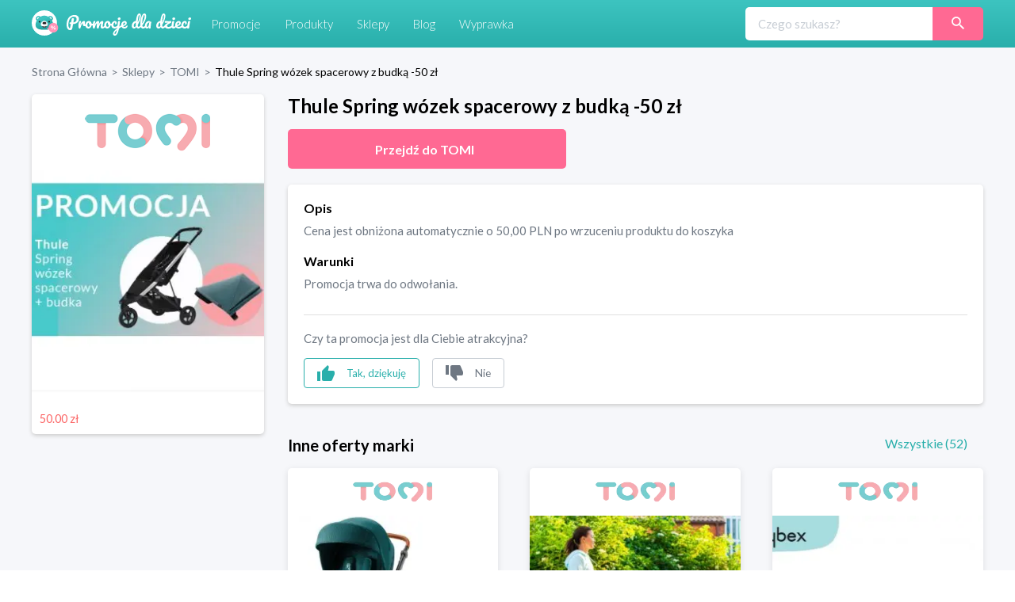

--- FILE ---
content_type: text/html; charset=utf-8
request_url: https://promocjedladzieci.pl/sklepy/tomi/thule-spring-wozek-spacerowy-z-budka-50-z
body_size: 9827
content:
<!DOCTYPE html><html lang="pl-PL"><head><meta charSet="utf-8"/><link rel="preload" as="image" href="/_next/static/media/promocje_logo.1fcaf4ae.svg" fetchpriority="high"/><meta name="robots" content="index, follow, all"/><meta name="verification" content="3abdbcbe00aaee2657b27022f50611f6"/><meta name="viewport" content="width=device-width, initial-scale=1"/><meta name="msapplication-TileColor" content="#00aba9"/><meta name="theme-color" content="#ffffff"/><link rel="canonical" href="https://promocjedladzieci.pl/sklepy/tomi/thule-spring-wozek-spacerowy-z-budka-50-z"/><title>TOMI - Thule Spring wózek spacerowy z budką -50 zł</title><meta name="description" content="TOMI. Thule Spring wózek spacerowy z budką -50 zł. Najlepsze kody rabatowe i kupony promocyjne dla dzieci ⭐" data-react-helmet="true"/><meta name="keywords" content="Cena jest obniżona automatycznie o 50,00 PLN po wrzuceniu produktu do koszyka"/><meta property="og:url" content="https://promocjedladzieci.pl/sklepy/tomi/thule-spring-wozek-spacerowy-z-budka-50-z"/><meta property="og:type" content="website"/><meta property="og:site_name" content="Promocje dla dzieci"/><meta property="og:title" content="TOMI - Thule Spring wózek spacerowy z budką -50 zł"/><meta property="og:description" content="TOMI. Thule Spring wózek spacerowy z budką -50 zł. Najlepsze kody rabatowe i kupony promocyjne dla dzieci ⭐"/><meta property="og:image" content="https://promocjedladzieci.pl/static/media/og_all.6bda80fc.jpg"/><meta name="twitter:card" content="summary"/><meta name="twitter:image" content="https://promocjedladzieci.pl/static/media/og_all.6bda80fc.jpg"/><meta name="twitter:title" content="TOMI - Thule Spring wózek spacerowy z budką -50 zł"/><meta name="twitter:description" content="TOMI. Thule Spring wózek spacerowy z budką -50 zł. Najlepsze kody rabatowe i kupony promocyjne dla dzieci ⭐"/><meta name="tradetracker-site-verification" content="7678f7d09420c7fb3e16070a8321dc2a6a7c88e4"/><script type="application/ld+json">{"@context":"https://schema.org","@type":"WebPage","url":"https://promocjedladzieci.pl","name":"Promocje Dla Dzieci","description":"TOMI. Thule Spring wózek spacerowy z budką -50 zł. Najlepsze kody rabatowe i kupony promocyjne dla dzieci ⭐","keywords":"Cena jest obniżona automatycznie o 50,00 PLN po wrzuceniu produktu do koszyka","image":"https://promocjedladzieci.pl/_next/image?url=/_next/static/images/promocje_logo-edcb84701db43ea7bcac5da2f95eafa2.svg&w=256&q=75","author":{"@type":"Organization","name":"Softnauts","url":"https://softnauts.com"},"sameAs":["https://www.instagram.com/promocjedladzieci_pl/","https://twitter.com/promocjedzieci","https://www.facebook.com/promocjedzieci/"],"inLanguage":{"@type":"Language","name":"Polish"},"potentialAction":{"@type":"SearchAction","target":{"@type":"EntryPoint","urlTemplate":"search?query={query}"},"query-input":{"@type":"PropertyValueSpecification","valueRequired":"False","valueName":"query"}}}</script><script type="application/ld+json">{"@context":"https://schema.org","@type":"Organization","name":"Softnauts","url":"https://softnauts.com","logo":"https://softnauts.com/_next/static/media/softnauts-logo.14b5bcc6.svg","email":"contact@softnauts.com","address":{"@type":"PostalAddress","addressLocality":"Cracow, Poland","postalCode":"31-135","streetAddress":"al. Słowackiego 15a/8"},"telephone":"(+48) 795 05 05 03"}</script><script type="application/ld+json">{"@context":"https://schema.org","@graph":[{"@type":"SiteNavigationElement","@id":"#navigation","name":"Sklepy","url":"https://promocjedladzieci.pl/sklepy"},{"@type":"SiteNavigationElement","@id":"#navigation","name":"Promocje","url":"https://promocjedladzieci.pl/promocje"},{"@type":"SiteNavigationElement","@id":"#navigation","name":"Produkty","url":"https://promocjedladzieci.pl/produkty"},{"@type":"SiteNavigationElement","@id":"#navigation","name":"Wyprawka","url":"https://promocjedladzieci.pl/wyprawka"},{"@type":"SiteNavigationElement","@id":"#navigation","name":"Blog","url":"https://promocjedladzieci.pl/blog"},{"@type":"SiteNavigationElement","@id":"#navigation","name":"Home","url":"https://promocjedladzieci.pl"},{"@type":"SiteNavigationElement","@id":"#navigation","name":"Kontakt","url":"https://promocjedladzieci.pl/kontakt"},{"@type":"SiteNavigationElement","@id":"#navigation","name":"Polityka prywatności","url":"https://promocjedladzieci.pl/polityka-prywatnosci"},{"@type":"SiteNavigationElement","@id":"#navigation","name":"Regulamin","url":"https://promocjedladzieci.pl/regulamin"}]}</script><script type="application/ld+json">{"@context":"https://schema.org","@type":"BreadcrumbList","itemListElement":[{"@type":"ListItem","position":1,"item":{"@type":"Thing","@id":"https://promocjedladzieci.pl","name":"Strona główna"}},{"@type":"ListItem","position":2,"item":{"@type":"Thing","@id":"https://promocjedladzieci.pl/sklepy","name":"Sklepy"}},{"@type":"ListItem","position":3,"item":{"@type":"Thing","@id":"https://promocjedladzieci.pl/sklepy/tomi","name":"tomi"}},{"@type":"ListItem","position":4,"item":{"@type":"Thing","@id":"https://promocjedladzieci.pl/sklepy/tomi/thule-spring-wozek-spacerowy-z-budka-50-z","name":"Thule Spring wózek spacerowy z budką -50 zł"}}]}</script><script type="application/ld+json">{"@context":"http://schema.org","@type":"Thing","name":"Thule Spring wózek spacerowy z budką -50 zł","description":"Cena jest obniżona automatycznie o 50,00 PLN po wrzuceniu produktu do koszyka","image":"https://api.promocjedladzieci.pl/images/cache/blog_thumbnail/5e566228ea3d3332069432.png","url":"aHR0cHMlM0ElMkYlMkZtZXRyaWMucHJvbW9jamVkbGFkemllY2kucGwlMkZwZGRfdyUyRnRodWxlLXNwcmluZy13b3play1zcGFjZXJvd3ktei1idWRrYS01MC16"}</script><link rel="preload" as="image" imageSrcSet="/_next/image?url=https%3A%2F%2Fapi.promocjedladzieci.pl%2Fimages%2Fcache%2Fblog_thumbnail%2F5e566228ea3d3332069432.png&amp;w=640&amp;q=75 640w, /_next/image?url=https%3A%2F%2Fapi.promocjedladzieci.pl%2Fimages%2Fcache%2Fblog_thumbnail%2F5e566228ea3d3332069432.png&amp;w=750&amp;q=75 750w, /_next/image?url=https%3A%2F%2Fapi.promocjedladzieci.pl%2Fimages%2Fcache%2Fblog_thumbnail%2F5e566228ea3d3332069432.png&amp;w=828&amp;q=75 828w, /_next/image?url=https%3A%2F%2Fapi.promocjedladzieci.pl%2Fimages%2Fcache%2Fblog_thumbnail%2F5e566228ea3d3332069432.png&amp;w=1080&amp;q=75 1080w, /_next/image?url=https%3A%2F%2Fapi.promocjedladzieci.pl%2Fimages%2Fcache%2Fblog_thumbnail%2F5e566228ea3d3332069432.png&amp;w=1200&amp;q=75 1200w, /_next/image?url=https%3A%2F%2Fapi.promocjedladzieci.pl%2Fimages%2Fcache%2Fblog_thumbnail%2F5e566228ea3d3332069432.png&amp;w=1920&amp;q=75 1920w, /_next/image?url=https%3A%2F%2Fapi.promocjedladzieci.pl%2Fimages%2Fcache%2Fblog_thumbnail%2F5e566228ea3d3332069432.png&amp;w=2048&amp;q=75 2048w, /_next/image?url=https%3A%2F%2Fapi.promocjedladzieci.pl%2Fimages%2Fcache%2Fblog_thumbnail%2F5e566228ea3d3332069432.png&amp;w=3840&amp;q=75 3840w" imageSizes="100vw" fetchpriority="high"/><meta name="next-head-count" content="28"/><meta charset="utf-8"/><meta name="viewport" content="width=device-width, initial-scale=1.0,  minimum-scale=1.0, maximum-scale=5.0"/><meta name="viewport" content="target-densitydpi=device-dpi, initial-scale=1.0"/><link rel="icon" type="image/png" sizes="32x32" href="/favicon-32x32.png"/><link rel="icon" type="image/png" sizes="16x16" href="/favicon-16x16.png"/><link rel="apple-touch-icon" sizes="180x180" href="/apple-touch-icon.png"/><link rel="manifest" href="/site.webmanifest"/><link rel="mask-icon" href="/safari-pinned-tab.svg" color="#5bbad5"/><meta name="theme-color" content="#ffffff"/><script async="" src="https://www.googletagmanager.com/gtag/js?id=G-80H2B2G5BX"></script><link rel="preload" href="/_next/static/media/55c20a7790588da9-s.p.woff2" as="font" type="font/woff2" crossorigin="anonymous" data-next-font="size-adjust"/><link rel="preload" href="/_next/static/media/155cae559bbd1a77-s.p.woff2" as="font" type="font/woff2" crossorigin="anonymous" data-next-font="size-adjust"/><link rel="preload" href="/_next/static/media/4de1fea1a954a5b6-s.p.woff2" as="font" type="font/woff2" crossorigin="anonymous" data-next-font="size-adjust"/><link rel="preload" href="/_next/static/media/6d664cce900333ee-s.p.woff2" as="font" type="font/woff2" crossorigin="anonymous" data-next-font="size-adjust"/><link rel="preload" href="/_next/static/media/7ff6869a1704182a-s.p.woff2" as="font" type="font/woff2" crossorigin="anonymous" data-next-font="size-adjust"/><script id="google-tag" data-nscript="beforeInteractive">
                    window.dataLayer = window.dataLayer || [];
                    function gtag(){dataLayer.push(arguments);}
                    gtag('js', new Date());
                    gtag('config', 'G-80H2B2G5BX');</script><link rel="preload" href="/_next/static/css/0097e8262a78a964.css" as="style"/><link rel="stylesheet" href="/_next/static/css/0097e8262a78a964.css" data-n-g=""/><link rel="preload" href="/_next/static/css/d44b8dd50e99b40d.css" as="style"/><link rel="stylesheet" href="/_next/static/css/d44b8dd50e99b40d.css" data-n-p=""/><noscript data-n-css=""></noscript><script defer="" nomodule="" src="/_next/static/chunks/polyfills-c67a75d1b6f99dc8.js"></script><script src="/_next/static/chunks/webpack-59c5c889f52620d6.js" defer=""></script><script src="/_next/static/chunks/framework-2c79e2a64abdb08b.js" defer=""></script><script src="/_next/static/chunks/main-4df221df76d0b5c0.js" defer=""></script><script src="/_next/static/chunks/pages/_app-9e017ab1ee379909.js" defer=""></script><script src="/_next/static/chunks/990-abaef79bd81fbf0c.js" defer=""></script><script src="/_next/static/chunks/846-8b8c5bbb7d22469a.js" defer=""></script><script src="/_next/static/chunks/pages/sklepy/%5BshopId%5D/%5BpromoId%5D-db649b01f99f0b83.js" defer=""></script><script src="/_next/static/7WJeFK2EV69KfhFY11Q4q/_buildManifest.js" defer=""></script><script src="/_next/static/7WJeFK2EV69KfhFY11Q4q/_ssgManifest.js" defer=""></script></head><body><div id="__next"><div class="App __className_7bbcb9"><div class="NavbarComponent_componentsNavbarComponent__LkdEo"><div class="NavbarComponent_navbarInner__EFjoY"><div><a href="/"><div title="strona główna" class="NavbarComponent_navbarLogo__TolNt"><img alt="Promocje dla dzieci" title="Promocje dla dzieci" fetchpriority="high" width="201" height="32" decoding="async" data-nimg="1" style="color:transparent" src="/_next/static/media/promocje_logo.1fcaf4ae.svg"/></div></a><div class="NavbarComponent_navbarBurger__Kffny NavbarComponent_faBars__EbVtE"><img alt="Navigation Menu" loading="lazy" width="32" height="32" decoding="async" data-nimg="1" style="color:transparent" src="/_next/static/media/bars-solid.87bc822e.svg"/></div></div><div class="NavbarComponent_collapsed__sr9h7"><a href="/promocje"><div class="NavbarComponent_buttonLink__y_XRE" title="promocje">Promocje</div></a><a href="/produkty"><div class="NavbarComponent_buttonLink__y_XRE" title="Produkty">Produkty</div></a><a href="/sklepy"><div class="NavbarComponent_buttonLink__y_XRE" title="Sklepy">Sklepy</div></a><a href="/blog"><div class="NavbarComponent_buttonLink__y_XRE" title="Blog">Blog</div></a><a href="/wyprawka"><div class="NavbarComponent_buttonLink__y_XRE" title="Aplikacja Wyprawka">Wyprawka</div></a></div><div class="Search_searchWrapper__1o4X4"><input placeholder="Czego szukasz?" type="text" class="Search_searchInput__YoCmy" value=""/><a href="/sklepy/search?query="><button class="Search_searchBtn__r8zBg" alt="Szukaj"><img alt="Szukaj" loading="lazy" width="16" height="16" decoding="async" data-nimg="1" style="color:transparent" src="/_next/static/media/loupe.1a152e7b.svg"/></button></a></div></div></div><div class="components-main-component"><div class="DiscountPageComponent_componentsDiscountPageComponent__ng_1k"><div class="DiscountPageComponent_inner__0dDEO"><div class="DiscountPageComponent_breadcrumpsWrapper__Qnfjw"><div class="BreadcrumpsComponent_componentsBreadcrumpsComponent__kKeHE"><span class="BreadcrumpsComponent_breadcrump__IVNyB"><a title="Strona Główna" href="/"><span class="BreadcrumpsComponent_breadcrumpLink__Tn_n7">Strona Główna</span></a><span class="BreadcrumpsComponent_breadcrumpSeparator__KROcq">&gt;</span></span><span class="BreadcrumpsComponent_breadcrump__IVNyB"><a title="Sklepy" href="/sklepy"><span class="BreadcrumpsComponent_breadcrumpLink__Tn_n7">Sklepy</span></a><span class="BreadcrumpsComponent_breadcrumpSeparator__KROcq">&gt;</span></span><span class="BreadcrumpsComponent_breadcrump__IVNyB"><a title="TOMI" href="/sklepy/tomi"><span class="BreadcrumpsComponent_breadcrumpLink__Tn_n7">TOMI</span></a><span class="BreadcrumpsComponent_breadcrumpSeparator__KROcq">&gt;</span></span><span class="BreadcrumpsComponent_breadcrump__IVNyB"><a title="Thule Spring wózek spacerowy z budką -50 zł" href="/sklepy/tomi/thule-spring-wozek-spacerowy-z-budka-50-z"><span class="BreadcrumpsComponent_breadcrumpLink__Tn_n7">Thule Spring wózek spacerowy z budką -50 zł</span></a></span></div></div><div class="DiscountPageComponent_columns__YxTu_"><div class="DiscountPageComponent_leftColumn__MxwU1"><div class="DiscountPageComponent_shopBox__SJQbv"><a title="TOMI" class="DiscountPageComponent_shopLogo__p7sf0" href="/sklepy/tomi"><img src="https://api.promocjedladzieci.pl/uploads/images/shop/5de0b74883c84278129983.png" alt="TOMI" title="TOMI" loading="lazy"/></a><a class="DiscountPageComponent_promotionImage__c3PPN" rel="noopener noreferrer" title="przejdź do strony sklepu"><div class="DiscountPageComponent_promotionImage__c3PPN"><img alt="Thule Spring wózek spacerowy z budką -50 zł" title="Thule Spring wózek spacerowy z budką -50 zł" fetchpriority="high" decoding="async" data-nimg="fill" style="position:absolute;height:100%;width:100%;left:0;top:0;right:0;bottom:0;color:transparent" sizes="100vw" srcSet="/_next/image?url=https%3A%2F%2Fapi.promocjedladzieci.pl%2Fimages%2Fcache%2Fblog_thumbnail%2F5e566228ea3d3332069432.png&amp;w=640&amp;q=75 640w, /_next/image?url=https%3A%2F%2Fapi.promocjedladzieci.pl%2Fimages%2Fcache%2Fblog_thumbnail%2F5e566228ea3d3332069432.png&amp;w=750&amp;q=75 750w, /_next/image?url=https%3A%2F%2Fapi.promocjedladzieci.pl%2Fimages%2Fcache%2Fblog_thumbnail%2F5e566228ea3d3332069432.png&amp;w=828&amp;q=75 828w, /_next/image?url=https%3A%2F%2Fapi.promocjedladzieci.pl%2Fimages%2Fcache%2Fblog_thumbnail%2F5e566228ea3d3332069432.png&amp;w=1080&amp;q=75 1080w, /_next/image?url=https%3A%2F%2Fapi.promocjedladzieci.pl%2Fimages%2Fcache%2Fblog_thumbnail%2F5e566228ea3d3332069432.png&amp;w=1200&amp;q=75 1200w, /_next/image?url=https%3A%2F%2Fapi.promocjedladzieci.pl%2Fimages%2Fcache%2Fblog_thumbnail%2F5e566228ea3d3332069432.png&amp;w=1920&amp;q=75 1920w, /_next/image?url=https%3A%2F%2Fapi.promocjedladzieci.pl%2Fimages%2Fcache%2Fblog_thumbnail%2F5e566228ea3d3332069432.png&amp;w=2048&amp;q=75 2048w, /_next/image?url=https%3A%2F%2Fapi.promocjedladzieci.pl%2Fimages%2Fcache%2Fblog_thumbnail%2F5e566228ea3d3332069432.png&amp;w=3840&amp;q=75 3840w" src="/_next/image?url=https%3A%2F%2Fapi.promocjedladzieci.pl%2Fimages%2Fcache%2Fblog_thumbnail%2F5e566228ea3d3332069432.png&amp;w=3840&amp;q=75"/></div></a><div class="DiscountPageComponent_promotionData__CW58g"><div><span class="DiscountPageComponent_valueWrapper__6axmR"><span><span class="DiscountPageComponent_newValue__VHwxK">50.00 zł<!-- --> </span><span class="DiscountPageComponent_oldValue__1hB6D"></span></span></span></div><div></div></div></div><ins class="adsbygoogle" data-ad-client="ca-pub-7657481869842793" data-ad-slot="6022630442" data-ad-format="auto" data-full-width-responsive="true" style="display:block"></ins></div><div class="DiscountPageComponent_rightColumn__qUoob"><h1 class="DiscountPageComponent_title__DgT_S">Thule Spring wózek spacerowy z budką -50 zł</h1><a class="DiscountPageComponent_wwwButton__90_EN" rel="noopener noreferrer" title="przejdź do strony sklepu"><span class="DiscountPageComponent_wwwButtonText__mmY8N">Przejdź do <!-- -->TOMI</span></a><div class="DiscountPageComponent_descriptionAndTermsBox__QpW2G"><div class="DiscountPageComponent_section__ITZqf"><div class="DiscountPageComponent_sectionTitle__Jfr0k">Opis</div><div class="DiscountPageComponent_sectionText__zIfYP">Cena jest obniżona automatycznie o 50,00 PLN po wrzuceniu produktu do koszyka</div></div><div class="DiscountPageComponent_section__ITZqf"><div class="DiscountPageComponent_sectionTitle__Jfr0k">Warunki</div><div class="DiscountPageComponent_sectionText__zIfYP">Promocja trwa do odwołania.</div></div><div class="PromotionLikeDislikeComponent_componentsPromotionLikeDislikeComponent__5Voax"><hr/><p>Czy ta promocja jest dla Ciebie atrakcyjna?</p><div class="PromotionLikeDislikeComponent_reactionButtons__r8nD3"><button class="PromotionLikeDislikeComponent_reactionButton__w6HI6 PromotionLikeDislikeComponent_like__jJbw9"><img alt="podoba mi się" title="podoba mi się" loading="lazy" width="22" height="20" decoding="async" data-nimg="1" style="color:transparent" src="/_next/static/media/thumb-up.1e11e8a7.svg"/><span class="PromotionLikeDislikeComponent_buttonText__6JU2l">Tak, dziękuję</span></button><button class="PromotionLikeDislikeComponent_reactionButton__w6HI6 PromotionLikeDislikeComponent_dislike__Lu87Y"><img alt="nie podoba mi się" title="nie podoba mi się" loading="lazy" width="22" height="20" decoding="async" data-nimg="1" style="color:transparent" src="/_next/static/media/thumb-down.ff16ea15.svg"/><span class="PromotionLikeDislikeComponent_buttonText__6JU2l">Nie</span></button></div></div></div><div class="DiscountPageComponent_shopOtherDiscounts__Nmm9U"><h2 class="DiscountPageComponent_subtitle__b6mkt">Inne oferty marki</h2><div></div></div><div class="DiscountPageComponent_noDiscountInfo__y9xoz">W tym sklepie nie ma obecnie żadnych innych promocji.</div><div class="DiscountPageComponent_cardGrid__6HUJ3"></div><div class="DiscountPageComponent_shopMore__kSCSj"><a href="/sklepy/tomi"><button class="DiscountPageComponent_wwwButton__90_EN DiscountPageComponent_desktop__L8PJw">Wszystkie promocje <!-- -->TOMI</button></a><button class="DiscountPageComponent_wwwButton__90_EN promo-redirect-for-adblock DiscountPageComponent_mobile__E3G3O">Przejdź do <!-- -->TOMI</button></div><h2 class="DiscountPageComponent_subtitle__b6mkt">Podobne oferty</h2><div class="DiscountPageComponent_cardGrid__6HUJ3"><div rel="noopener noreferrer" title="Przejdź do strony sklepu" class="CardComponent_productCard__GV4gJ"><div class="CardComponent_productCardTop__XQ__y"><img alt="kupon rabatowy 4KidsPoint" title="kod rabatowy 4KidsPoint" loading="lazy" width="165" height="60" decoding="async" data-nimg="1" style="color:transparent" srcSet="/_next/image?url=https%3A%2F%2Fapi.promocjedladzieci.pl%2Fuploads%2Fimages%2Fshop%2F4kidspoint.webp&amp;w=256&amp;q=75 1x, /_next/image?url=https%3A%2F%2Fapi.promocjedladzieci.pl%2Fuploads%2Fimages%2Fshop%2F4kidspoint.webp&amp;w=384&amp;q=75 2x" src="/_next/image?url=https%3A%2F%2Fapi.promocjedladzieci.pl%2Fuploads%2Fimages%2Fshop%2F4kidspoint.webp&amp;w=384&amp;q=75"/></div><div class="CardComponent_productCardImage__AKJg7 "><img threshold="500" alt="Darmowa dostawa w 4KidsPoint" title="Darmowa dostawa w 4KidsPoint" loading="lazy" decoding="async" data-nimg="fill" style="position:absolute;height:100%;width:100%;left:0;top:0;right:0;bottom:0;color:transparent" sizes="50vw" srcSet="/_next/image?url=https%3A%2F%2Fapi.promocjedladzieci.pl%2Fimages%2Fcache%2Fblog_thumbnail%2F5ddfb1ef224bd298136312.png&amp;w=384&amp;q=75 384w, /_next/image?url=https%3A%2F%2Fapi.promocjedladzieci.pl%2Fimages%2Fcache%2Fblog_thumbnail%2F5ddfb1ef224bd298136312.png&amp;w=640&amp;q=75 640w, /_next/image?url=https%3A%2F%2Fapi.promocjedladzieci.pl%2Fimages%2Fcache%2Fblog_thumbnail%2F5ddfb1ef224bd298136312.png&amp;w=750&amp;q=75 750w, /_next/image?url=https%3A%2F%2Fapi.promocjedladzieci.pl%2Fimages%2Fcache%2Fblog_thumbnail%2F5ddfb1ef224bd298136312.png&amp;w=828&amp;q=75 828w, /_next/image?url=https%3A%2F%2Fapi.promocjedladzieci.pl%2Fimages%2Fcache%2Fblog_thumbnail%2F5ddfb1ef224bd298136312.png&amp;w=1080&amp;q=75 1080w, /_next/image?url=https%3A%2F%2Fapi.promocjedladzieci.pl%2Fimages%2Fcache%2Fblog_thumbnail%2F5ddfb1ef224bd298136312.png&amp;w=1200&amp;q=75 1200w, /_next/image?url=https%3A%2F%2Fapi.promocjedladzieci.pl%2Fimages%2Fcache%2Fblog_thumbnail%2F5ddfb1ef224bd298136312.png&amp;w=1920&amp;q=75 1920w, /_next/image?url=https%3A%2F%2Fapi.promocjedladzieci.pl%2Fimages%2Fcache%2Fblog_thumbnail%2F5ddfb1ef224bd298136312.png&amp;w=2048&amp;q=75 2048w, /_next/image?url=https%3A%2F%2Fapi.promocjedladzieci.pl%2Fimages%2Fcache%2Fblog_thumbnail%2F5ddfb1ef224bd298136312.png&amp;w=3840&amp;q=75 3840w" src="/_next/image?url=https%3A%2F%2Fapi.promocjedladzieci.pl%2Fimages%2Fcache%2Fblog_thumbnail%2F5ddfb1ef224bd298136312.png&amp;w=3840&amp;q=75"/></div><div class="CardComponent_productCardTitle__S1kvK"><a class="CardComponent_productCardLink__q6iVu" href="/sklepy/4kidspoint/darmowa-dostawa-w-4kidspoint"><h3>Darmowa dostawa w 4KidsPoint</h3></a></div><div class="CardComponent_productCardFooter__csYPq CardComponent_productCardPromoValue__xw8Sl">za darmo</div></div><div rel="noopener noreferrer" title="Przejdź do strony sklepu" class="CardComponent_productCard__GV4gJ"><div class="CardComponent_productCardTop__XQ__y"><img alt="kupon rabatowy babyland.pl" title="kod rabatowy babyland.pl" loading="lazy" width="165" height="60" decoding="async" data-nimg="1" style="color:transparent" srcSet="/_next/image?url=https%3A%2F%2Fapi.promocjedladzieci.pl%2Fuploads%2Fimages%2Fshop%2F5de0b6f640c7a957832671.png&amp;w=256&amp;q=75 1x, /_next/image?url=https%3A%2F%2Fapi.promocjedladzieci.pl%2Fuploads%2Fimages%2Fshop%2F5de0b6f640c7a957832671.png&amp;w=384&amp;q=75 2x" src="/_next/image?url=https%3A%2F%2Fapi.promocjedladzieci.pl%2Fuploads%2Fimages%2Fshop%2F5de0b6f640c7a957832671.png&amp;w=384&amp;q=75"/></div><div class="CardComponent_productCardImage__AKJg7 "><img threshold="500" alt="Darmowa dostawa w Babyland" title="Darmowa dostawa w Babyland" loading="lazy" decoding="async" data-nimg="fill" style="position:absolute;height:100%;width:100%;left:0;top:0;right:0;bottom:0;color:transparent" sizes="50vw" srcSet="/_next/image?url=https%3A%2F%2Fapi.promocjedladzieci.pl%2Fimages%2Fcache%2Fblog_thumbnail%2F5ddfb485c4e64130666557.png&amp;w=384&amp;q=75 384w, /_next/image?url=https%3A%2F%2Fapi.promocjedladzieci.pl%2Fimages%2Fcache%2Fblog_thumbnail%2F5ddfb485c4e64130666557.png&amp;w=640&amp;q=75 640w, /_next/image?url=https%3A%2F%2Fapi.promocjedladzieci.pl%2Fimages%2Fcache%2Fblog_thumbnail%2F5ddfb485c4e64130666557.png&amp;w=750&amp;q=75 750w, /_next/image?url=https%3A%2F%2Fapi.promocjedladzieci.pl%2Fimages%2Fcache%2Fblog_thumbnail%2F5ddfb485c4e64130666557.png&amp;w=828&amp;q=75 828w, /_next/image?url=https%3A%2F%2Fapi.promocjedladzieci.pl%2Fimages%2Fcache%2Fblog_thumbnail%2F5ddfb485c4e64130666557.png&amp;w=1080&amp;q=75 1080w, /_next/image?url=https%3A%2F%2Fapi.promocjedladzieci.pl%2Fimages%2Fcache%2Fblog_thumbnail%2F5ddfb485c4e64130666557.png&amp;w=1200&amp;q=75 1200w, /_next/image?url=https%3A%2F%2Fapi.promocjedladzieci.pl%2Fimages%2Fcache%2Fblog_thumbnail%2F5ddfb485c4e64130666557.png&amp;w=1920&amp;q=75 1920w, /_next/image?url=https%3A%2F%2Fapi.promocjedladzieci.pl%2Fimages%2Fcache%2Fblog_thumbnail%2F5ddfb485c4e64130666557.png&amp;w=2048&amp;q=75 2048w, /_next/image?url=https%3A%2F%2Fapi.promocjedladzieci.pl%2Fimages%2Fcache%2Fblog_thumbnail%2F5ddfb485c4e64130666557.png&amp;w=3840&amp;q=75 3840w" src="/_next/image?url=https%3A%2F%2Fapi.promocjedladzieci.pl%2Fimages%2Fcache%2Fblog_thumbnail%2F5ddfb485c4e64130666557.png&amp;w=3840&amp;q=75"/></div><div class="CardComponent_productCardTitle__S1kvK"><a class="CardComponent_productCardLink__q6iVu" href="/sklepy/babyland-pl/darmowa-dostawa-w-babyland"><h3>Darmowa dostawa w Babyland</h3></a></div><div class="CardComponent_productCardFooter__csYPq CardComponent_productCardPromoValue__xw8Sl">za darmo</div></div><div rel="noopener noreferrer" title="Przejdź do strony sklepu" class="CardComponent_productCard__GV4gJ"><div class="CardComponent_productCardTop__XQ__y"><img alt="kupon rabatowy 4KidsPoint" title="kod rabatowy 4KidsPoint" loading="lazy" width="165" height="60" decoding="async" data-nimg="1" style="color:transparent" srcSet="/_next/image?url=https%3A%2F%2Fapi.promocjedladzieci.pl%2Fuploads%2Fimages%2Fshop%2F4kidspoint.webp&amp;w=256&amp;q=75 1x, /_next/image?url=https%3A%2F%2Fapi.promocjedladzieci.pl%2Fuploads%2Fimages%2Fshop%2F4kidspoint.webp&amp;w=384&amp;q=75 2x" src="/_next/image?url=https%3A%2F%2Fapi.promocjedladzieci.pl%2Fuploads%2Fimages%2Fshop%2F4kidspoint.webp&amp;w=384&amp;q=75"/></div><div class="CardComponent_productCardImage__AKJg7 "><img threshold="500" alt="5% zniżki przy zapisie do Newslettera 4KidsPoint" title="5% zniżki przy zapisie do Newslettera 4KidsPoint" loading="lazy" decoding="async" data-nimg="fill" style="position:absolute;height:100%;width:100%;left:0;top:0;right:0;bottom:0;color:transparent" sizes="50vw" srcSet="/_next/image?url=https%3A%2F%2Fapi.promocjedladzieci.pl%2Fimages%2Fcache%2Fblog_thumbnail%2F5de29665bab75226232470.jpg&amp;w=384&amp;q=75 384w, /_next/image?url=https%3A%2F%2Fapi.promocjedladzieci.pl%2Fimages%2Fcache%2Fblog_thumbnail%2F5de29665bab75226232470.jpg&amp;w=640&amp;q=75 640w, /_next/image?url=https%3A%2F%2Fapi.promocjedladzieci.pl%2Fimages%2Fcache%2Fblog_thumbnail%2F5de29665bab75226232470.jpg&amp;w=750&amp;q=75 750w, /_next/image?url=https%3A%2F%2Fapi.promocjedladzieci.pl%2Fimages%2Fcache%2Fblog_thumbnail%2F5de29665bab75226232470.jpg&amp;w=828&amp;q=75 828w, /_next/image?url=https%3A%2F%2Fapi.promocjedladzieci.pl%2Fimages%2Fcache%2Fblog_thumbnail%2F5de29665bab75226232470.jpg&amp;w=1080&amp;q=75 1080w, /_next/image?url=https%3A%2F%2Fapi.promocjedladzieci.pl%2Fimages%2Fcache%2Fblog_thumbnail%2F5de29665bab75226232470.jpg&amp;w=1200&amp;q=75 1200w, /_next/image?url=https%3A%2F%2Fapi.promocjedladzieci.pl%2Fimages%2Fcache%2Fblog_thumbnail%2F5de29665bab75226232470.jpg&amp;w=1920&amp;q=75 1920w, /_next/image?url=https%3A%2F%2Fapi.promocjedladzieci.pl%2Fimages%2Fcache%2Fblog_thumbnail%2F5de29665bab75226232470.jpg&amp;w=2048&amp;q=75 2048w, /_next/image?url=https%3A%2F%2Fapi.promocjedladzieci.pl%2Fimages%2Fcache%2Fblog_thumbnail%2F5de29665bab75226232470.jpg&amp;w=3840&amp;q=75 3840w" src="/_next/image?url=https%3A%2F%2Fapi.promocjedladzieci.pl%2Fimages%2Fcache%2Fblog_thumbnail%2F5de29665bab75226232470.jpg&amp;w=3840&amp;q=75"/></div><div class="CardComponent_productCardTitle__S1kvK"><a class="CardComponent_productCardLink__q6iVu" href="/sklepy/4kidspoint/5-znizki-przy-zapisie-do-newslettera-4kidspoint"><h3>5% zniżki przy zapisie do Newslettera 4KidsPoint</h3></a></div><div class="CardComponent_productCardFooter__csYPq CardComponent_productCardPromoValue__xw8Sl">5%</div></div></div></div></div></div></div></div><footer class="FooterComponent_footer__8Mp_N"><div class="FooterComponent_footerGrid__AUGGm"><div><img alt="Promocje dla Dzieci" loading="lazy" width="201" height="32" decoding="async" data-nimg="1" style="color:transparent" src="/_next/static/media/promocje_logo.1fcaf4ae.svg"/><a class="FooterComponent_footerBadge__Xxk4d" href="https://apps.apple.com/pl/app/promocje-dla-dzieci/id1468459381" target="_blank" rel="noopener noreferrer" title="Aplikacja iOS" aria-label="Aplikacja iOS"><img alt="Download from App Store" loading="lazy" width="120" height="40" decoding="async" data-nimg="1" style="color:transparent" src="/_next/static/media/app-store-badge.df523c9f.svg"/></a><a class="FooterComponent_footerBadge__Xxk4d" href="https://play.google.com/store/apps/details?id=com.softnauts.promocje_dla_dzieci" target="_blank" rel="noopener noreferrer" title="Aplikacja Android" aria-label="Aplikacja Android"><img alt="Download from Google Play Store" loading="lazy" width="120" height="36" decoding="async" data-nimg="1" style="color:transparent" src="/_next/static/media/GP-badge.6f169ce6.svg"/></a></div><div class="FooterComponent_footerMenu__Sr_Uz"><a href="/" title="Strona główna">Strona Główna</a><a href="/promocje" title="Promocje">Promocje</a><a href="/sklepy" title="Sklepy">Sklepy</a><a href="/wyprawka" title="Wyprawka">Wyprawka</a><a href="/aplikacja-promocjedladzieci" title="Aplikacja Promocje dla dzieci">Aplikacja Promocje dla dzieci</a></div><div class="FooterComponent_footerMenu__Sr_Uz"><a href="https://mamatataam.pl" target="_blank" rel="noopener noreferrer" title="Przepisy dla dzieci">Przepisy dla dzieci</a><a href="https://nuumi.pl" target="_blank" rel="noopener noreferrer" title="nuumi.pl - moda online">Nuumi.pl - moda online</a><a href="https://megarabaty.pl" target="_blank" rel="noopener noreferrer" title="megarabaty - rabaty ">Megarabaty.pl</a></div><div class="FooterComponent_footerMenu__Sr_Uz"><a href="/polityka-prywatnosci" title="Polityka Prywatności">Polityka Prywatności</a><a href="/kontakt" title="Kontakt">Kontakt</a><a href="/regulamin" title="Regulamin">Regulamin</a></div><div class="FooterComponent_footerMenu__Sr_Uz FooterComponent_social__nTyJy"><a href="https://www.facebook.com/promocjedzieci" target="_blank"><img alt="Link to promocje dla dzieci facebook page" loading="lazy" width="40" height="40" decoding="async" data-nimg="1" style="color:transparent" src="/_next/static/media/circle_facebook_icon.e0398822.svg"/></a></div></div></footer><div class="GoogleAnalyticsTracker_GoogleAnalyticsTracker__uJPnc" data-initialized="false" data-sent="false"> </div></div></div><script id="__NEXT_DATA__" type="application/json">{"props":{"pageProps":{"promoId":"thule-spring-wozek-spacerowy-z-budka-50-z","shopId":"tomi","discountData":{"image_path":"https://api.promocjedladzieci.pl/images/cache/blog_thumbnail/5e566228ea3d3332069432.png","value_hundred":5000,"deep_link_web":"aHR0cHMlM0ElMkYlMkZtZXRyaWMucHJvbW9jamVkbGFkemllY2kucGwlMkZwZGRfdyUyRnRodWxlLXNwcmluZy13b3play1zcGFjZXJvd3ktei1idWRrYS01MC16","object_type":"Promotion","title":"Thule Spring wózek spacerowy z budką -50 zł","slug":"thule-spring-wozek-spacerowy-z-budka-50-z","info":"Cena jest obniżona automatycznie o 50,00 PLN po wrzuceniu produktu do koszyka","terms":"Promocja trwa do odwołania.","shop":{"image_path":"/uploads/images/shop/5de0b74883c84278129983.png","name":"TOMI","slug":"tomi","url":"","mobile_url":""},"category":[{"list_order":-5,"name":"Wózki i foteliki","slug":"wozki-i-foteliki","contents":[{"name":"Foteliki i wózki dziecięce promocja","content":"\u003ch2\u003eFoteliki i w\u0026oacute;zki dziecięce promocja\u003c/h2\u003e\r\n\r\n\u003cp\u003eJeżeli planujesz kompletowanie wyprawki dla malucha, musisz pamiętać r\u0026oacute;wnież o przejrzeniu oferty na w\u0026oacute;zki dziecięce. Promocja pomoże Ci zaoszczędzić dodatkowe pieniądze, a pamiętajmy, że ten wydatek jest jednym z największych. Każdy rodzic chce, aby jego dzieci były bezpieczne. Stąd może pojawić się zarzut, że oszczędzanie na takich produktach jest niewłaściwym podejściem.\u003c/p\u003e\r\n\r\n\u003cp\u003eNależy zwr\u0026oacute;cić uwagę, że jest to błędne myślenie. Jakość i promocja nie muszą się wykluczać. W naszej bazie pojawiają się promocje w\u0026oacute;zki dziecięce obejmujące najlepsze marki na rynku. Jeżeli chodzi o bezpieczeństwo malucha, warto zadbać r\u0026oacute;wnież o dobrej jakości foteliki i w\u0026oacute;zki dziecięce. Promocja pozwoli Ci kupić niezbędne akcesoria w atrakcyjnych cenach. Dzięki nim możesz zapewnić dziecku najlepsze w\u0026oacute;zki i foteliki za niższą kwotę.\u0026nbsp;\u003c/p\u003e\r\n\r\n\u003cp\u003eW naszej bazie znajdują się oferty r\u0026oacute;żnych sklep\u0026oacute;w, kt\u0026oacute;re udostępniają sw\u0026oacute;j asortyment w internecie. Zdarza się, że sprzedawcy wprowadzają nawet większy wyb\u0026oacute;r dotyczący produkt\u0026oacute;w w\u0026oacute;zki dziecięce. Promocja dostępna w naszej bazie dotyczy przede wszystkim oferty sklep\u0026oacute;w online.\u0026nbsp;\u003c/p\u003e\r\n\r\n\u003cp\u003eCo ważne, decydując się na skorzystanie z zakup\u0026oacute;w online, możesz w wyznaczonym terminie odstąpić od umowy. Nie musisz nawet podawać powodu, a sprzedawca powinien zwr\u0026oacute;cić Ci pieniądze za wcześniej wykonane zakupy.\u003c/p\u003e\r\n\r\n\u003cp\u003eDzięki temu możesz wymienić w wyznaczonym terminie zakupione foteliki i w\u0026oacute;zki dziecięce. Promocja umożliwi Ci zakupy na naprawdę atrakcyjnych warunkach. Na naszej stronie możesz znaleźć atrakcyjne okazje w postaci kod\u0026oacute;w rabatowych, kupon\u0026oacute;w czy też og\u0026oacute;lnych wyprzedaży asortymentu.\u003c/p\u003e\r\n\r\n\u003ch2\u003eW\u0026oacute;zki i foteliki samochodowe promocja \u0026ndash; dlaczego warto skorzystać?\u003c/h2\u003e\r\n\r\n\u003cp\u003eW naszej bazie znajdziesz wiele atrakcyjnych ofert na w\u0026oacute;zki i foteliki samochodowe. Promocja niesie ze sobą wiele korzyści. Wśr\u0026oacute;d nich pojawia się przede wszystkim możliwość zaoszczędzenia dodatkowych pieniędzy. Dzięki kodom rabatowym możesz obniżyć ceny nawet o 50% i kupić więcej niezbędnych rzeczy do wyprawki niż tylko w\u0026oacute;zki i foteliki samochodowe.\u0026nbsp;\u003c/p\u003e\r\n\r\n\u003cp\u003ePromocja może obejmować r\u0026oacute;wnież darmową dostawę niezależnie od wartości koszyka. W takim przypadku masz na wyciągnięcie ręki najlepsze w\u0026oacute;zki i foteliki samochodowe. Promocja może być ograniczona czasowo. Dlatego też warto sprawdzać szczeg\u0026oacute;łowe warunki obowiązujące w przypadku wybranych sklep\u0026oacute;w internetowych.\u003c/p\u003e\r\n\r\n\u003cp\u003eCo więcej, korzystanie ze stron internetowych takich jak\u003ca href=\"https://promocjedladzieci.pl/\"\u003e promocjedladzieci.pl\u003c/a\u003e pomaga zaoszczędzić czas. Nie musisz wchodzić na stronę każdego sklepu, by dowiedzieć się, czy oferuje on korzystne warunki i możesz w nich znaleźć ofertę, jaką jest promocja na foteliki samochodowe i w\u0026oacute;zki. Aby odszukać interesującą propozycję, wystarczy wykonać kilka prostych krok\u0026oacute;w.\u0026nbsp;\u0026nbsp;\u003c/p\u003e\r\n\r\n\u003cp\u003ePo pierwsze musisz przejść do naszej bazy i przefiltrować zgodnie ze swoimi preferencjami oferty obejmujące promocje w\u0026oacute;zki dziecięce oraz foteliki samochodowe. W odpowiedzi otrzymasz listę promocji spełniających Twoje kryteria. Możesz zawęzić wyświetlanie ofert do konkretnej kategorii, na przykład W\u0026oacute;zki i foteliki. Promocja będzie w\u0026oacute;wczas na pewno obejmowała interesujące Cię produkty.\u0026nbsp;\u003c/p\u003e\r\n\r\n\u003cp\u003eInnym sposobem może być filtrowanie okazji według sklep\u0026oacute;w oferujących w\u0026oacute;zki dziecięce. Promocja będzie dotyczyła w takim przypadku asortymentu dostępnego na stronie konkretnego brandu. Jeżeli zależy Ci jednak na ofertach r\u0026oacute;żnych brand\u0026oacute;w, znajdujesz się w odpowiednim miejscu. Sprawdź promocje na foteliki samochodowe i w\u0026oacute;zki dziecięce w naszej bazie!\u003c/p\u003e\r\n\r\n\u003ch2\u003eJakie aktualne promocje na w\u0026oacute;zki dziecięce znajdziesz na naszej stronie?\u003c/h2\u003e\r\n\r\n\u003cp\u003eW naszej bazie znajdziesz promocje na w\u0026oacute;zki dziecięce z oferty r\u0026oacute;żnych sklep\u0026oacute;w. Wśr\u0026oacute;d nich znajdują się produkty najlepszych producent\u0026oacute;w na rynku. Informujemy o najnowszych rabatach między innymi w salonie dziecięcym 4KidsPoint. Ten sklep wprowadza do swojego asortymentu nie tylko promocje na w\u0026oacute;zki dziecięce, ale r\u0026oacute;wnież wiele przydatnych akcesori\u0026oacute;w.\u0026nbsp;\u003c/p\u003e\r\n\r\n\u003cp\u003eWśr\u0026oacute;d nich znajdują się między innymi: poduszki do w\u0026oacute;zk\u0026oacute;w, ciepłe kocyki, śpiworki dla dzieci czy też torby na akcesoria. Promocje na w\u0026oacute;zki dziecięce są r\u0026oacute;wnież udostępniane na platformach z asortymentem z wielu kategorii. Wśr\u0026oacute;d nich pojawiają się:\u003c/p\u003e\r\n\r\n\u003cul\u003e\r\n\t\u003cli\u003e\u003ca href=\"https://promocjedladzieci.pl/sklepy/allegro\"\u003ekupony Allegro\u003c/a\u003e,\u003c/li\u003e\r\n\t\u003cli\u003e\u003ca href=\"https://promocjedladzieci.pl/sklepy/mall-pl\"\u003eMall.pl promocje\u003c/a\u003e cybex w\u0026oacute;zek dziecięcy,\u003c/li\u003e\r\n\t\u003cli\u003e\u003ca href=\"https://promocjedladzieci.pl/sklepy/lidl-online\"\u003epromocyjne oferty Lidla online\u003c/a\u003e.\u003c/li\u003e\r\n\u003c/ul\u003e\r\n\r\n\u003cp\u003eWarto r\u0026oacute;wnież zwr\u0026oacute;cić uwagę, że okazje udostępniane przez sklepy z asortymentem dziecięcym to nie tylko\u003ca href=\"https://promocjedladzieci.pl/sklepy/4kidspoint\"\u003e kody rabatowe 4kidspoint\u003c/a\u003e, ale r\u0026oacute;wnież:\u003c/p\u003e\r\n\r\n\u003cul\u003e\r\n\t\u003cli\u003e\u003ca href=\"https://promocjedladzieci.pl/sklepy/smyk\"\u003ekody rabatowe Smyk\u003c/a\u003e,\u003c/li\u003e\r\n\t\u003cli\u003e\u003ca href=\"https://promocjedladzieci.pl/sklepy/bee\"\u003eBee promocje\u003c/a\u003e,\u003c/li\u003e\r\n\t\u003cli\u003e\u003ca href=\"https://promocjedladzieci.pl/sklepy/51015\"\u003epromocje 5 10 15\u003c/a\u003e.\u003c/li\u003e\r\n\u003c/ul\u003e\r\n\r\n\u003cp\u003ePromocje na w\u0026oacute;zki dziecięce będą doskonałym rozwiązaniem, kt\u0026oacute;re pomoże Ci zaoszczędzić dodatkowe środki. Pozostały budżet domowy możesz przeznaczyć na inne cele. Śledź na bieżąco promocje w\u0026oacute;zki dziecięce i kupuj taniej!\u003c/p\u003e\r\n\r\n\u003ch2\u003eW\u0026oacute;zek spacerowy promocja, wyprzedaż \u0026ndash; kiedy trwają największe?\u003c/h2\u003e\r\n\r\n\u003cp\u003eJeżeli chcesz kupić taniej w\u0026oacute;zek spacerowy, promocja, wyprzedaż czy kod rabatowy mogą Ci w tym pom\u0026oacute;c. Największe okazje pojawiają się w 4 wyjątkowych terminach. Pierwszy z nich to okolice 1 czerwca i dotyczą Dnia Dziecka. Wtedy możesz kupić w znacznie niższej cenie w\u0026oacute;zek spacerowy. Promocja z okazji tego wyjątkowego święta maluch\u0026oacute;w może być strzałem w dziesiątkę. W tym czasie wiele salon\u0026oacute;w dziecięcych i sklep\u0026oacute;w dla najmłodszych decyduje się na wprowadzanie atrakcyjnych ofert.\u0026nbsp;\u003c/p\u003e\r\n\r\n\u003cp\u003eDrugi termin jest związany z obchodami z okazji Dnia Matki. W takim przypadku można spotkać wiele dużych przecen, kt\u0026oacute;re obejmują akcesoria niezbędne dla rodzic\u0026oacute;w między innymi: rabaty na foteliki samochodowe, nosidełka czy w\u0026oacute;zek spacerowy. Promocja w tym okresie okazuje się nierzadko r\u0026oacute;wnie atrakcyjna jak w przypadku oferty na Dzień Dziecka.\u003c/p\u003e\r\n\r\n\u003cp\u003eTrzeci i czwarty termin to Black Friday i Cyber Monday. W tym czasie wszystkie sklepy internetowe oferują swoim klientom wielkie wyprzedaży i kody promocyjne, na kt\u0026oacute;re czeka wielu klient\u0026oacute;w! Dzięki nim możesz kupić taniej w\u0026oacute;zek spacerowy. Promocja będzie obejmowała zazwyczaj tylko wybrany asortyment. Jeżeli chcesz być na bieżąco z najnowszymi informacjami na temat dostępnych ofert, warto sprawdzać na bieżąco rabaty dostępne na naszej stronie.\u003c/p\u003e\r\n\r\n\u003ch2\u003eJak śledzić i znaleźć największe promocje w\u0026oacute;zk\u0026oacute;w dziecięcych?\u003c/h2\u003e\r\n\r\n\u003cp\u003ePromocje w\u0026oacute;zk\u0026oacute;w dziecięcych, fotelik\u0026oacute;w samochodowych, nosidełek i innych akcesori\u0026oacute;w znajdziesz na naszej stronie. Dzięki nim możesz obniżyć wartość koszyka nawet o kilkadziesiąt procent. Jeżeli chcesz kupić taniej fotelik samochodowy czy nosidełko, promocja znaleziona w naszej bazie może Ci w tym pom\u0026oacute;c.\u0026nbsp;\u003c/p\u003e\r\n\r\n\u003cp\u003eJak wspomnieliśmy, do wyboru masz dwie drogi: kategorie produkt\u0026oacute;w lub konkretne sklepy, w kt\u0026oacute;rych są dostępne promocje w\u0026oacute;zk\u0026oacute;w dziecięcych. Do Ciebie należy decyzja, kt\u0026oacute;rą z nich wybierzesz. Korzystanie z baz ofert jest jednym z najlepszych sposob\u0026oacute;w na szybkie znalezienie najlepszych promocji fotelik\u0026oacute;w samochodowych czy w\u0026oacute;zk\u0026oacute;w dziecięcych.\u003c/p\u003e\r\n\r\n\u003cp\u003eTakie bazy ofert to przede wszystkim wiarygodne źr\u0026oacute;dło informacji, w kt\u0026oacute;rym bez problemu znajdziesz promocje w\u0026oacute;zk\u0026oacute;w dziecięcych, fotelik\u0026oacute;w i wielu innych produkt\u0026oacute;w. Wszystko masz na wyciągnięcie Twojej ręki i nie musisz martwić się, że przegapisz atrakcyjne rabaty. Sprawdź promocje w\u0026oacute;zk\u0026oacute;w dziecięcych na promocjedladzieci.pl!\u003c/p\u003e\r\n\r\n\u003cp\u003e\u0026nbsp;\r\n\u003ch2\u003eFoteliki samochodowe, w\u0026oacute;zki promocja \u0026ndash; jak korzystać rozsądnie?\u003c/h2\u003e\r\n\u003c/p\u003e\r\n\r\n\u003cp\u003eJeżeli planujesz kompletowanie wyprawki dla dziecka, bez wątpienia warto przejrzeć okazje obejmujące foteliki samochodowe, nosidełka czy w\u0026oacute;zki. Promocja pomoże Ci obniżyć wartość koszyka nawet o kilkadziesiąt procent. Wiele zależy tak naprawdę, kiedy zdecydujesz się na zakupy. Bez wątpienia warto zaplanować wcześniej zakupy i poczekać na okres promocyjny.\u003c/p\u003e\r\n\r\n\u003cp\u003eNie zawsze będzie to jednak możliwe ze względu na datę narodzin maluszka. Mimo to warto mieć na uwadze dostępne rabaty i oferty promocyjne, kiedy dziecko podrośnie i przychodzi czas, by kupić kolejne akcesoria, foteliki oraz w\u0026oacute;zki. Promocja pomoże Ci zaoszczędzić dodatkowe środki i nie nadszarpnąć budżetu domowego.\u0026nbsp;\u003c/p\u003e\r\n\r\n\u003ch2\u003ePromocja na foteliki samochodowe w Twoim telefonie\u003c/h2\u003e\r\n\r\n\u003cp\u003eDla mobilnych os\u0026oacute;b, kt\u0026oacute;re lubią mieć najważniejsze informacje pod ręką, doskonałym rozwiązaniem może być nasza aplikacja Promocje dla dzieci. Dzięki niej dostaniesz powiadomienie, kiedy pojawi się nowa promocja na foteliki samochodowe lub w\u0026oacute;zki dziecięce. Możesz zdecydować, czy chcesz otrzymywać informacje o najnowszych okazjach na telefon czy po prostu samodzielnie sprawdzać dostępną ofertę.\u0026nbsp;\u003c/p\u003e\r\n\r\n\u003cp\u003eInterfejs aplikacji mobilnej ma niemal identyczny wygląd jak strona internetowa. Sprawdź, jaka promocja na foteliki samochodowe pojawia się w ofercie, a następnie r\u0026oacute;b zakupy taniej i z przyjemnością!\u003c/p\u003e","image_url":"","image_alt_text":""}],"meta_tag":"promocje na wózki dziecięce","meta_title":"Promocje na wózki dziecięce i foteliki","meta_description":"Kompletujesz wyprawkę dla swojego dziecka? Mamy dla Ciebie doskonałe rozwiązanie. Sprawdź promocje na wózki dziecięce i foteliki!","shops":[]}],"type":"Product","unit":"PLN","start_date":"2020-02-26T00:00:00+01:00","free_delivery":false,"labels":[],"deep_link_mobile":"","web_url":"dW5kZWZpbmVk"},"initialPopularPromotions":[{"image_path":"https://api.promocjedladzieci.pl/images/cache/blog_thumbnail/5ddfb1ef224bd298136312.png","deep_link_web":"https://metric.promocjedladzieci.pl/pdd_w/darmowa-dostawa-w-4kidspoint","object_type":"Promotion","title":"Darmowa dostawa w 4KidsPoint","slug":"darmowa-dostawa-w-4kidspoint","shop":{"image_path":"/uploads/images/shop/4kidspoint.webp","name":"4KidsPoint","slug":"4kidspoint"},"type":"FreeDelivery","start_date":"2019-01-01T00:00:00+01:00","free_delivery":true,"labels":[]},{"image_path":"https://api.promocjedladzieci.pl/images/cache/blog_thumbnail/5ddfb485c4e64130666557.png","deep_link_web":"https://metric.promocjedladzieci.pl/pdd_w/darmowa-dostawa-w-babyland","object_type":"Promotion","title":"Darmowa dostawa w Babyland","slug":"darmowa-dostawa-w-babyland","shop":{"image_path":"/uploads/images/shop/5de0b6f640c7a957832671.png","name":"babyland.pl","slug":"babyland-pl"},"type":"FreeDelivery","start_date":"2014-01-01T00:00:00+01:00","free_delivery":true,"labels":[]},{"image_path":"https://api.promocjedladzieci.pl/images/cache/blog_thumbnail/5de29665bab75226232470.jpg","value_hundred":500,"deep_link_web":"https://metric.promocjedladzieci.pl/pdd_w/5-znizki-przy-zapisie-do-newslettera-4kidspoint","object_type":"Promotion","title":"5% zniżki przy zapisie do Newslettera 4KidsPoint","slug":"5-znizki-przy-zapisie-do-newslettera-4kidspoint","shop":{"image_path":"/uploads/images/shop/4kidspoint.webp","name":"4KidsPoint","slug":"4kidspoint"},"type":"Promotion","unit":"Percent","start_date":"2016-01-01T00:00:00+01:00","free_delivery":false,"labels":[]}]},"__N_SSP":true},"page":"/sklepy/[shopId]/[promoId]","query":{"shopId":"tomi","promoId":"thule-spring-wozek-spacerowy-z-budka-50-z"},"buildId":"7WJeFK2EV69KfhFY11Q4q","isFallback":false,"gssp":true,"scriptLoader":[]}</script></body></html>

--- FILE ---
content_type: text/css; charset=UTF-8
request_url: https://promocjedladzieci.pl/_next/static/css/8402a62b7286d425.css
body_size: 1398
content:
.WyprawkaPage_componentsWyprawkaPage__RCOPx .WyprawkaPage_sectionDescription__HeFII{margin:0}.WyprawkaPage_componentsWyprawkaPage__RCOPx .WyprawkaPage_logoWrapper__KeKX0{text-align:center;margin-top:20px;height:50px}.WyprawkaPage_componentsWyprawkaPage__RCOPx body{font-family:Lato,sans-serif;color:#303030;font-size:16px;line-height:1.3}.WyprawkaPage_componentsWyprawkaPage__RCOPx h1{margin-top:20px;margin-bottom:10px;font-size:32px;font-weight:700}.WyprawkaPage_componentsWyprawkaPage__RCOPx h2{margin-top:20px;margin-bottom:10px;font-size:28px;line-height:36px;font-weight:700}.WyprawkaPage_componentsWyprawkaPage__RCOPx p{margin-bottom:10px}.WyprawkaPage_componentsWyprawkaPage__RCOPx a{text-decoration:none}.WyprawkaPage_componentsWyprawkaPage__RCOPx a:hover{text-decoration:underline}.WyprawkaPage_componentsWyprawkaPage__RCOPx .WyprawkaPage_containerTop__dT7bH{display:flex;max-width:1600px;margin-right:auto;margin-left:auto;padding-right:32px;padding-left:32px;flex-direction:column;align-items:center}.WyprawkaPage_componentsWyprawkaPage__RCOPx .WyprawkaPage_heroHeading__tWcHU{max-width:800px;margin:40px auto 20px;line-height:1.3;text-align:center;height:85px;width:100%;display:block}.WyprawkaPage_componentsWyprawkaPage__RCOPx .WyprawkaPage_subtitle__dQqRi{max-width:600px;margin-right:auto;margin-left:auto;font-size:20px;text-align:center}.WyprawkaPage_componentsWyprawkaPage__RCOPx .WyprawkaPage_body__PItPd{background-color:#f6f7fa}.WyprawkaPage_componentsWyprawkaPage__RCOPx .WyprawkaPage_navbar__OjE6a{background-image:linear-gradient(180deg,#3dc4c0,#29afab)}.WyprawkaPage_componentsWyprawkaPage__RCOPx .WyprawkaPage_containerNav__Vf6nN{display:flex;padding-top:12px;padding-bottom:12px;justify-content:center;align-items:center}.WyprawkaPage_componentsWyprawkaPage__RCOPx .WyprawkaPage_grid__yoEDi{margin-top:40px;grid-template-areas:"Description Screenshots" "Features Features";grid-template-columns:1fr 2fr;grid-template-rows:auto auto}.WyprawkaPage_componentsWyprawkaPage__RCOPx .WyprawkaPage_textLeft__mHdVX{max-width:500px;font-size:18px}.WyprawkaPage_componentsWyprawkaPage__RCOPx .WyprawkaPage_screenshotsImage__QSMwp{width:80%;max-width:960px}.WyprawkaPage_componentsWyprawkaPage__RCOPx .WyprawkaPage_featureContainer__MKbHq{display:flex;width:40%;max-width:280px;min-width:200px;margin-right:10px;margin-bottom:30px;margin-left:10px;flex-direction:column;justify-content:center;align-items:center}.WyprawkaPage_componentsWyprawkaPage__RCOPx .WyprawkaPage_featureContainer__MKbHq img{width:53px;height:53px}.WyprawkaPage_componentsWyprawkaPage__RCOPx .WyprawkaPage_featureText__Lkc8V{max-width:600px;margin-top:10px;margin-right:auto;margin-left:auto;color:#303030;font-size:20px;font-weight:400;text-align:center}.WyprawkaPage_componentsWyprawkaPage__RCOPx .WyprawkaPage_featuresSection__vziOr{width:100%;padding-top:40px;padding-bottom:40px;background-image:linear-gradient(180deg,#3dc4c0,#29afab)}.WyprawkaPage_componentsWyprawkaPage__RCOPx .WyprawkaPage_column2__mObQE{padding-right:20px;padding-left:20px}.WyprawkaPage_componentsWyprawkaPage__RCOPx .WyprawkaPage_column2__mObQE img{object-fit:contain;width:100%}.WyprawkaPage_componentsWyprawkaPage__RCOPx .WyprawkaPage_columns__n6nt4{display:flex;margin-top:40px;margin-bottom:40px;align-items:center}.WyprawkaPage_componentsWyprawkaPage__RCOPx .WyprawkaPage_containerFeatures__U_nkq{display:flex;width:100%;max-width:1600px;margin-right:auto;margin-left:auto;justify-content:center;flex-wrap:wrap}.WyprawkaPage_componentsWyprawkaPage__RCOPx .WyprawkaPage_sectionFeatures__R4DFZ{padding-top:40px;padding-bottom:40px;background-image:linear-gradient(180deg,#3dc4c0,#29afab)}.WyprawkaPage_componentsWyprawkaPage__RCOPx .WyprawkaPage_storeBadges___Alge{display:flex;margin-top:10px;height:150px}.WyprawkaPage_componentsWyprawkaPage__RCOPx .WyprawkaPage_storeBadge__ReCUi{margin-right:15px}.WyprawkaPage_componentsWyprawkaPage__RCOPx .WyprawkaPage_copyright__CtDXJ{margin-bottom:12px;opacity:.5;color:#303030;font-size:14px;text-align:center}.WyprawkaPage_componentsWyprawkaPage__RCOPx .WyprawkaPage_footer__I6Y8_{padding-top:20px;padding-bottom:10px;background-color:#eeeff3}.WyprawkaPage_componentsWyprawkaPage__RCOPx .WyprawkaPage_image__oH_TZ{height:44px}.WyprawkaPage_componentsWyprawkaPage__RCOPx .WyprawkaPage_image2__2MOE_,.WyprawkaPage_componentsWyprawkaPage__RCOPx .WyprawkaPage_image3__aFGKZ{display:block;width:100%;margin-right:auto;margin-left:auto}.WyprawkaPage_componentsWyprawkaPage__RCOPx .WyprawkaPage_utilityPageWrap__Fp_Rl{display:flex;width:100vw;height:100vh;max-height:100%;max-width:100%;justify-content:center;align-items:center}.WyprawkaPage_componentsWyprawkaPage__RCOPx .WyprawkaPage_utilityPageContent__pwc6b{display:flex;width:260px;flex-direction:column;text-align:center}.WyprawkaPage_componentsWyprawkaPage__RCOPx .WyprawkaPage_utilityPageForm__3UGkX{display:flex;flex-direction:column;align-items:stretch}.WyprawkaPage_componentsWyprawkaPage__RCOPx .WyprawkaPage_containerPolicy__m0PAL{max-width:800px;padding-bottom:32px}.WyprawkaPage_componentsWyprawkaPage__RCOPx .WyprawkaPage_greyLink___CTDc{padding-bottom:10px;color:#999}.WyprawkaPage_componentsWyprawkaPage__RCOPx .WyprawkaPage_link___iVbI{color:#463434}@media(max-width:991px){.WyprawkaPage_componentsWyprawkaPage__RCOPx h1{font-size:32px;text-align:center}.WyprawkaPage_componentsWyprawkaPage__RCOPx .WyprawkaPage_heroHeading__tWcHU{margin-top:20px;font-size:28px}.WyprawkaPage_componentsWyprawkaPage__RCOPx .WyprawkaPage_screenshotsImage__QSMwp{width:80%}.WyprawkaPage_componentsWyprawkaPage__RCOPx .WyprawkaPage_column1__n3LPY{display:flex;margin-top:0;flex-direction:column;justify-content:center;align-items:center}.WyprawkaPage_componentsWyprawkaPage__RCOPx .WyprawkaPage_column2__mObQE{display:flex;margin-top:60px;flex-direction:column;justify-content:center;align-items:center}.WyprawkaPage_componentsWyprawkaPage__RCOPx .WyprawkaPage_columns__n6nt4{flex-direction:column}.WyprawkaPage_componentsWyprawkaPage__RCOPx .WyprawkaPage_sectionFeatures__R4DFZ{padding-bottom:10px}.WyprawkaPage_componentsWyprawkaPage__RCOPx .WyprawkaPage_storeBadges___Alge{justify-content:center}}@media(max-width:767px){.WyprawkaPage_componentsWyprawkaPage__RCOPx .WyprawkaPage_containerTop__dT7bH{padding-right:16px;padding-left:16px}.WyprawkaPage_componentsWyprawkaPage__RCOPx .WyprawkaPage_heroHeading__tWcHU{font-size:24px;line-height:1.3}.WyprawkaPage_componentsWyprawkaPage__RCOPx .WyprawkaPage_subtitle__dQqRi{font-size:18px}.WyprawkaPage_componentsWyprawkaPage__RCOPx .WyprawkaPage_text-left__65q7y{font-size:16px}.WyprawkaPage_componentsWyprawkaPage__RCOPx .WyprawkaPage_screenshotsImage__QSMwp{width:100%}.WyprawkaPage_componentsWyprawkaPage__RCOPx .WyprawkaPage_featureContainer__MKbHq{width:40%}.WyprawkaPage_componentsWyprawkaPage__RCOPx .WyprawkaPage_featureText__Lkc8V{font-size:16px}.WyprawkaPage_componentsWyprawkaPage__RCOPx .WyprawkaPage_column2__mObQE{margin-top:20px}.WyprawkaPage_componentsWyprawkaPage__RCOPx .WyprawkaPage_containerFeatures__U_nkq{width:100%;padding-right:0;padding-left:0}.WyprawkaPage_componentsWyprawkaPage__RCOPx .WyprawkaPage_image__oH_TZ{height:36px}}@media(max-width:479px){.WyprawkaPage_componentsWyprawkaPage__RCOPx h1{font-size:20px}.WyprawkaPage_componentsWyprawkaPage__RCOPx .WyprawkaPage_heroHeading__tWcHU{font-size:21px}.WyprawkaPage_componentsWyprawkaPage__RCOPx .WyprawkaPage_screenshotsImage__QSMwp{width:100%}.WyprawkaPage_componentsWyprawkaPage__RCOPx .WyprawkaPage_featureContainer__MKbHq{width:160px;margin-right:0;margin-left:0;flex-wrap:wrap}.WyprawkaPage_componentsWyprawkaPage__RCOPx .WyprawkaPage_column1__n3LPY{padding-right:0;padding-left:0}.WyprawkaPage_componentsWyprawkaPage__RCOPx .WyprawkaPage_column2__mObQE{margin-top:40px;padding-right:0;padding-left:0}.WyprawkaPage_componentsWyprawkaPage__RCOPx .WyprawkaPage_storeBadges___Alge{flex-direction:column}.WyprawkaPage_componentsWyprawkaPage__RCOPx .WyprawkaPage_storeBadge__ReCUi{margin-right:0;margin-bottom:20px}.WyprawkaPage_componentsWyprawkaPage__RCOPx .WyprawkaPage_containerPolicy__m0PAL{padding-bottom:32px}}.WyprawkaPage_componentsWyprawkaPage__RCOPx .WyprawkaPage_sectionContents__QJGCW{background-color:#fff}.WyprawkaPage_componentsWyprawkaPage__RCOPx .WyprawkaPage_sectionContents__QJGCW .WyprawkaPage_inner__S_Ots{max-width:1200px;padding:40px 20px;margin:0 auto}.WyprawkaPage_componentsWyprawkaPage__RCOPx .WyprawkaPage_sectionContents__QJGCW .WyprawkaPage_inner__S_Ots h2{font-size:24px}.WyprawkaPage_componentsWyprawkaPage__RCOPx .WyprawkaPage_sectionContents__QJGCW .WyprawkaPage_inner__S_Ots h3{font-size:20px;margin:15px 0 5px}.WyprawkaPage_componentsWyprawkaPage__RCOPx .WyprawkaPage_sectionContents__QJGCW .WyprawkaPage_inner__S_Ots li,.WyprawkaPage_componentsWyprawkaPage__RCOPx .WyprawkaPage_sectionContents__QJGCW .WyprawkaPage_inner__S_Ots p{color:#6e7782;line-height:1.5;margin:0}